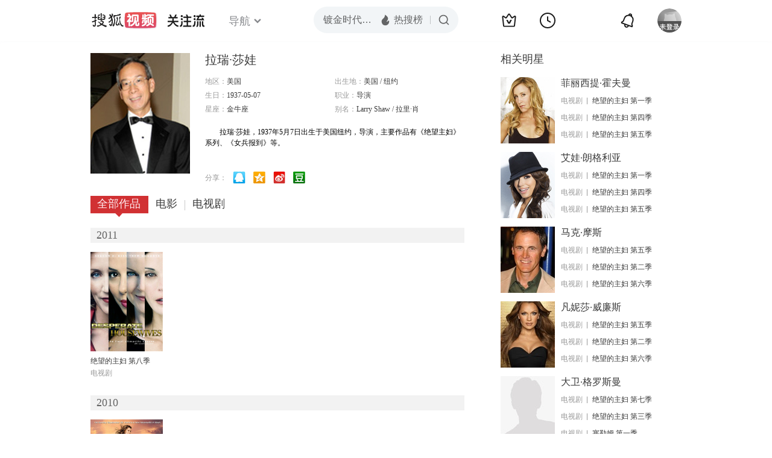

--- FILE ---
content_type: text/html;charset=UTF-8
request_url: https://score.my.tv.sohu.com/digg/get.do?type=442&vid=47729&callback=jQuery17205066508222035153_1769452866255&_=1769452875914
body_size: 118
content:
jQuery17205066508222035153_1769452866255({"vid":47729,"downCount":0,"statusText":"success but not exists","upCount":0,"pid":-1,"tvid":47729,"type":442,"status":200})

--- FILE ---
content_type: text/javascript; charset=utf-8
request_url: https://hui.sohu.com/mum/ipqueryjp?callback=jsonp1769452865692&cookie=1769452865892&platform_source=pc&_=1769452865693
body_size: 28
content:
typeof jsonp1769452865692 === 'function' && jsonp1769452865692({
  "ext_ip": "18.224.212.197",
  "urls": []
});

--- FILE ---
content_type: text/plain;charset=UTF-8
request_url: https://v4.passport.sohu.com/i/cookie/common?callback=passport4015_cb1769452869661&dfp=1769452869695&_=1769452869696
body_size: -297
content:
passport4015_cb1769452869661({"body":"","message":"Success","status":200})